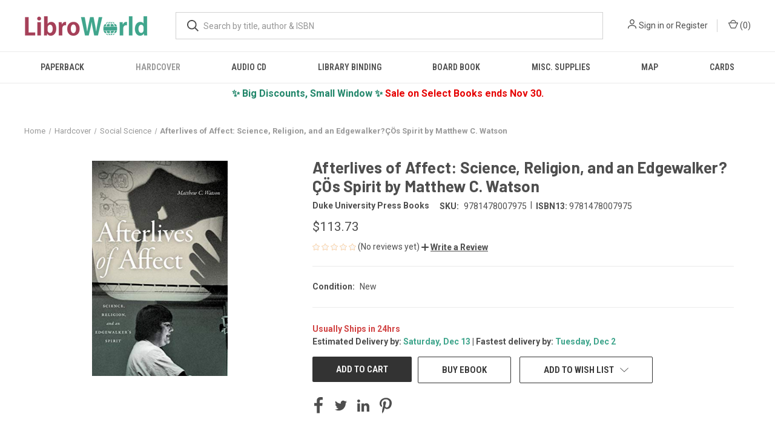

--- FILE ---
content_type: text/html; charset=utf-8
request_url: https://www.google.com/recaptcha/api2/anchor?ar=1&k=6LdIgnIaAAAAAEfJgRvnelRkaxYqQvOd_YGc2bCH&co=aHR0cHM6Ly93d3cubGlicm93b3JsZC5jb206NDQz&hl=en&v=TkacYOdEJbdB_JjX802TMer9&size=normal&anchor-ms=20000&execute-ms=15000&cb=hti3irbxe4v4
body_size: 46289
content:
<!DOCTYPE HTML><html dir="ltr" lang="en"><head><meta http-equiv="Content-Type" content="text/html; charset=UTF-8">
<meta http-equiv="X-UA-Compatible" content="IE=edge">
<title>reCAPTCHA</title>
<style type="text/css">
/* cyrillic-ext */
@font-face {
  font-family: 'Roboto';
  font-style: normal;
  font-weight: 400;
  src: url(//fonts.gstatic.com/s/roboto/v18/KFOmCnqEu92Fr1Mu72xKKTU1Kvnz.woff2) format('woff2');
  unicode-range: U+0460-052F, U+1C80-1C8A, U+20B4, U+2DE0-2DFF, U+A640-A69F, U+FE2E-FE2F;
}
/* cyrillic */
@font-face {
  font-family: 'Roboto';
  font-style: normal;
  font-weight: 400;
  src: url(//fonts.gstatic.com/s/roboto/v18/KFOmCnqEu92Fr1Mu5mxKKTU1Kvnz.woff2) format('woff2');
  unicode-range: U+0301, U+0400-045F, U+0490-0491, U+04B0-04B1, U+2116;
}
/* greek-ext */
@font-face {
  font-family: 'Roboto';
  font-style: normal;
  font-weight: 400;
  src: url(//fonts.gstatic.com/s/roboto/v18/KFOmCnqEu92Fr1Mu7mxKKTU1Kvnz.woff2) format('woff2');
  unicode-range: U+1F00-1FFF;
}
/* greek */
@font-face {
  font-family: 'Roboto';
  font-style: normal;
  font-weight: 400;
  src: url(//fonts.gstatic.com/s/roboto/v18/KFOmCnqEu92Fr1Mu4WxKKTU1Kvnz.woff2) format('woff2');
  unicode-range: U+0370-0377, U+037A-037F, U+0384-038A, U+038C, U+038E-03A1, U+03A3-03FF;
}
/* vietnamese */
@font-face {
  font-family: 'Roboto';
  font-style: normal;
  font-weight: 400;
  src: url(//fonts.gstatic.com/s/roboto/v18/KFOmCnqEu92Fr1Mu7WxKKTU1Kvnz.woff2) format('woff2');
  unicode-range: U+0102-0103, U+0110-0111, U+0128-0129, U+0168-0169, U+01A0-01A1, U+01AF-01B0, U+0300-0301, U+0303-0304, U+0308-0309, U+0323, U+0329, U+1EA0-1EF9, U+20AB;
}
/* latin-ext */
@font-face {
  font-family: 'Roboto';
  font-style: normal;
  font-weight: 400;
  src: url(//fonts.gstatic.com/s/roboto/v18/KFOmCnqEu92Fr1Mu7GxKKTU1Kvnz.woff2) format('woff2');
  unicode-range: U+0100-02BA, U+02BD-02C5, U+02C7-02CC, U+02CE-02D7, U+02DD-02FF, U+0304, U+0308, U+0329, U+1D00-1DBF, U+1E00-1E9F, U+1EF2-1EFF, U+2020, U+20A0-20AB, U+20AD-20C0, U+2113, U+2C60-2C7F, U+A720-A7FF;
}
/* latin */
@font-face {
  font-family: 'Roboto';
  font-style: normal;
  font-weight: 400;
  src: url(//fonts.gstatic.com/s/roboto/v18/KFOmCnqEu92Fr1Mu4mxKKTU1Kg.woff2) format('woff2');
  unicode-range: U+0000-00FF, U+0131, U+0152-0153, U+02BB-02BC, U+02C6, U+02DA, U+02DC, U+0304, U+0308, U+0329, U+2000-206F, U+20AC, U+2122, U+2191, U+2193, U+2212, U+2215, U+FEFF, U+FFFD;
}
/* cyrillic-ext */
@font-face {
  font-family: 'Roboto';
  font-style: normal;
  font-weight: 500;
  src: url(//fonts.gstatic.com/s/roboto/v18/KFOlCnqEu92Fr1MmEU9fCRc4AMP6lbBP.woff2) format('woff2');
  unicode-range: U+0460-052F, U+1C80-1C8A, U+20B4, U+2DE0-2DFF, U+A640-A69F, U+FE2E-FE2F;
}
/* cyrillic */
@font-face {
  font-family: 'Roboto';
  font-style: normal;
  font-weight: 500;
  src: url(//fonts.gstatic.com/s/roboto/v18/KFOlCnqEu92Fr1MmEU9fABc4AMP6lbBP.woff2) format('woff2');
  unicode-range: U+0301, U+0400-045F, U+0490-0491, U+04B0-04B1, U+2116;
}
/* greek-ext */
@font-face {
  font-family: 'Roboto';
  font-style: normal;
  font-weight: 500;
  src: url(//fonts.gstatic.com/s/roboto/v18/KFOlCnqEu92Fr1MmEU9fCBc4AMP6lbBP.woff2) format('woff2');
  unicode-range: U+1F00-1FFF;
}
/* greek */
@font-face {
  font-family: 'Roboto';
  font-style: normal;
  font-weight: 500;
  src: url(//fonts.gstatic.com/s/roboto/v18/KFOlCnqEu92Fr1MmEU9fBxc4AMP6lbBP.woff2) format('woff2');
  unicode-range: U+0370-0377, U+037A-037F, U+0384-038A, U+038C, U+038E-03A1, U+03A3-03FF;
}
/* vietnamese */
@font-face {
  font-family: 'Roboto';
  font-style: normal;
  font-weight: 500;
  src: url(//fonts.gstatic.com/s/roboto/v18/KFOlCnqEu92Fr1MmEU9fCxc4AMP6lbBP.woff2) format('woff2');
  unicode-range: U+0102-0103, U+0110-0111, U+0128-0129, U+0168-0169, U+01A0-01A1, U+01AF-01B0, U+0300-0301, U+0303-0304, U+0308-0309, U+0323, U+0329, U+1EA0-1EF9, U+20AB;
}
/* latin-ext */
@font-face {
  font-family: 'Roboto';
  font-style: normal;
  font-weight: 500;
  src: url(//fonts.gstatic.com/s/roboto/v18/KFOlCnqEu92Fr1MmEU9fChc4AMP6lbBP.woff2) format('woff2');
  unicode-range: U+0100-02BA, U+02BD-02C5, U+02C7-02CC, U+02CE-02D7, U+02DD-02FF, U+0304, U+0308, U+0329, U+1D00-1DBF, U+1E00-1E9F, U+1EF2-1EFF, U+2020, U+20A0-20AB, U+20AD-20C0, U+2113, U+2C60-2C7F, U+A720-A7FF;
}
/* latin */
@font-face {
  font-family: 'Roboto';
  font-style: normal;
  font-weight: 500;
  src: url(//fonts.gstatic.com/s/roboto/v18/KFOlCnqEu92Fr1MmEU9fBBc4AMP6lQ.woff2) format('woff2');
  unicode-range: U+0000-00FF, U+0131, U+0152-0153, U+02BB-02BC, U+02C6, U+02DA, U+02DC, U+0304, U+0308, U+0329, U+2000-206F, U+20AC, U+2122, U+2191, U+2193, U+2212, U+2215, U+FEFF, U+FFFD;
}
/* cyrillic-ext */
@font-face {
  font-family: 'Roboto';
  font-style: normal;
  font-weight: 900;
  src: url(//fonts.gstatic.com/s/roboto/v18/KFOlCnqEu92Fr1MmYUtfCRc4AMP6lbBP.woff2) format('woff2');
  unicode-range: U+0460-052F, U+1C80-1C8A, U+20B4, U+2DE0-2DFF, U+A640-A69F, U+FE2E-FE2F;
}
/* cyrillic */
@font-face {
  font-family: 'Roboto';
  font-style: normal;
  font-weight: 900;
  src: url(//fonts.gstatic.com/s/roboto/v18/KFOlCnqEu92Fr1MmYUtfABc4AMP6lbBP.woff2) format('woff2');
  unicode-range: U+0301, U+0400-045F, U+0490-0491, U+04B0-04B1, U+2116;
}
/* greek-ext */
@font-face {
  font-family: 'Roboto';
  font-style: normal;
  font-weight: 900;
  src: url(//fonts.gstatic.com/s/roboto/v18/KFOlCnqEu92Fr1MmYUtfCBc4AMP6lbBP.woff2) format('woff2');
  unicode-range: U+1F00-1FFF;
}
/* greek */
@font-face {
  font-family: 'Roboto';
  font-style: normal;
  font-weight: 900;
  src: url(//fonts.gstatic.com/s/roboto/v18/KFOlCnqEu92Fr1MmYUtfBxc4AMP6lbBP.woff2) format('woff2');
  unicode-range: U+0370-0377, U+037A-037F, U+0384-038A, U+038C, U+038E-03A1, U+03A3-03FF;
}
/* vietnamese */
@font-face {
  font-family: 'Roboto';
  font-style: normal;
  font-weight: 900;
  src: url(//fonts.gstatic.com/s/roboto/v18/KFOlCnqEu92Fr1MmYUtfCxc4AMP6lbBP.woff2) format('woff2');
  unicode-range: U+0102-0103, U+0110-0111, U+0128-0129, U+0168-0169, U+01A0-01A1, U+01AF-01B0, U+0300-0301, U+0303-0304, U+0308-0309, U+0323, U+0329, U+1EA0-1EF9, U+20AB;
}
/* latin-ext */
@font-face {
  font-family: 'Roboto';
  font-style: normal;
  font-weight: 900;
  src: url(//fonts.gstatic.com/s/roboto/v18/KFOlCnqEu92Fr1MmYUtfChc4AMP6lbBP.woff2) format('woff2');
  unicode-range: U+0100-02BA, U+02BD-02C5, U+02C7-02CC, U+02CE-02D7, U+02DD-02FF, U+0304, U+0308, U+0329, U+1D00-1DBF, U+1E00-1E9F, U+1EF2-1EFF, U+2020, U+20A0-20AB, U+20AD-20C0, U+2113, U+2C60-2C7F, U+A720-A7FF;
}
/* latin */
@font-face {
  font-family: 'Roboto';
  font-style: normal;
  font-weight: 900;
  src: url(//fonts.gstatic.com/s/roboto/v18/KFOlCnqEu92Fr1MmYUtfBBc4AMP6lQ.woff2) format('woff2');
  unicode-range: U+0000-00FF, U+0131, U+0152-0153, U+02BB-02BC, U+02C6, U+02DA, U+02DC, U+0304, U+0308, U+0329, U+2000-206F, U+20AC, U+2122, U+2191, U+2193, U+2212, U+2215, U+FEFF, U+FFFD;
}

</style>
<link rel="stylesheet" type="text/css" href="https://www.gstatic.com/recaptcha/releases/TkacYOdEJbdB_JjX802TMer9/styles__ltr.css">
<script nonce="I60CgVQUX54JsmRya3Igxg" type="text/javascript">window['__recaptcha_api'] = 'https://www.google.com/recaptcha/api2/';</script>
<script type="text/javascript" src="https://www.gstatic.com/recaptcha/releases/TkacYOdEJbdB_JjX802TMer9/recaptcha__en.js" nonce="I60CgVQUX54JsmRya3Igxg">
      
    </script></head>
<body><div id="rc-anchor-alert" class="rc-anchor-alert"></div>
<input type="hidden" id="recaptcha-token" value="[base64]">
<script type="text/javascript" nonce="I60CgVQUX54JsmRya3Igxg">
      recaptcha.anchor.Main.init("[\x22ainput\x22,[\x22bgdata\x22,\x22\x22,\[base64]/MjU1OmY/[base64]/[base64]/[base64]/[base64]/bmV3IGdbUF0oelswXSk6ST09Mj9uZXcgZ1tQXSh6WzBdLHpbMV0pOkk9PTM/bmV3IGdbUF0oelswXSx6WzFdLHpbMl0pOkk9PTQ/[base64]/[base64]/[base64]/[base64]/[base64]/[base64]/[base64]\\u003d\x22,\[base64]\x22,\x22aAHCtVRxw47Ct3odwoUKw4bCpCnDn8KhdB89wrsfwqQqS8Ozw4JFw5jDncKsEB84W1oMSygeAxbDtMOLKXV4w5fDhcOpw4jDk8Oiw61fw7zCj8OLw5bDgMO9A1ppw7daBsOVw5/[base64]/Ci8Onw57DrMOAF8K/H8O5w7zCizfCrMKlw6VMam5Ewp7DjsOzSMOJNsKpNMKvwrg1KF4UTDpcQ2TDlhHDiHLCncKbwr/CsWnDgsOYccKhZ8O9FiYbwroiHk8Lwr8Cwq3Cg8OewohtR23DucO5wpvCr3/Dt8OlwplPeMOwwrhEGcOMai/CuQV7wpdlRknDgj7CmTTCoMOtP8K4G27DrMOZwqLDjkZ/w5bCjcOWwr3CuMOnV8KKJ0ldKMKPw7hoOBzCpVXCslzDrcOpLU0mwplyQAFpYcKmwpXCvsOIUVDCnyQtWCwNKn/DlXAiLDbDhXzDqBp0Nl/Cu8O6wojDqsKIwqHCm3UYw53Cn8KEwpcIJ8OqV8K9w4oFw4RYw5vDtsOFwoFyH1NPQcKLWhw4w755wrppfil2ew7CulDCj8KXwrJrKC8fwqLCqsOYw4oQw7rCh8OMwqggWsOGTFDDlgQ/anLDiEzDvMO/wq02wrhMKQxBwofCnitPR1lhYsORw4jDqRDDkMOAJsO7FRZJU2DCiHjCvsOyw7DCoQnClcK/G8Kuw6cmw4fDjsOIw7xvL8OnFcOcw4DCrCVXDQfDjADCmm/DkcKeUsOvIRkdw4B5KnrCtcKPOsK0w7clwoUmw6kUwoPDhcKXwp7DhU0POVPDt8Oww6DDo8ORwrvDpB1iwo5Zw7jDi2bCjcO4RcKhwpPDusKAQMOgcWktB8O7woLDjgPDu8OTWMKCw5t5wpcbwrLDjMOxw63DkXvCgsKyPMKmwqvDsMK/VMKBw6gWw4gIw6JRLMK0wo5SwqImYnTCrV7DtcOmU8ONw5bDkHTCogZgSWrDr8OXw6bDv8Oew4jCtcOOwovDnSvCmEUzwrRQw4XDucKiwqfDtcOwwrDClwPDhMOTN15dfzVQw4zDuSnDgMK+YsOmCsOZw7bCjsOnKcKew5nClV7DvsOAYcOgBwvDsGMOwrt/[base64]/DgiYWw7Iow40Ow7R9LE5uw6vDi8KVZX8xw44NdisEEsK7XsODwp8+TUHDiMOOX1LCnUg2N8ONJmfDjMK+HsKHDAhSdnrDhMKReVZrw5jCmi7CsMOJLR/[base64]/Dmlcsw5HDgcK3wrN4w5c3cMKFQ8KJwrDCswTCvQHDpF/Dv8OrR8OTdsOeMcKsPcKfw7FZw4TDusKxw7jDvMKHw4TCq8OUFAEkw6V5acO3AznDgcKDYkjDm1M8WMKaCsKda8O4w5x6w4JVw71ew7s3J1wDezbCtGJPwqvDq8K9XhfDlQbDisOjwr9/[base64]/DnGzCggAhKw9sw4HCv8OiwqnCj8KefsKnw6DDvmUTHcKkwrxEwoPCh8KYOjXCrMKowq3CthEiwrTCnUM2w5xnK8Khwrs4JsO6E8OJaMOuf8OCw4HDr0TClsOHb0YoEGbDscO6dMKHM0EbQEMpw4QCw7VkeMKHwpweNjsgJMOCHsKLwq/DpG/DjcOIwqvDqljDiwnDvsOMGsOewpMQacObU8OpYTrDm8KXwofDomJdwoPDtsKsdwfDk8KfwqPCtA/DssKKa1I8w4tBd8O8wqcBw7/[base64]/w582d8Okwq5kUE8fwpjDl0chFcOsWlkCwqPCpMKLw6Jnw57Cn8KveMKnw5PDpwrDlsOWK8OOw5LDvEPCu1DCvMOLwq4uwpXDsmbCjsO8d8OGJErDssOyAsK8I8OAw54Iw74xw4MeOjnCqhPCjHXDicOIORhyDyfCqkh0wrckQAvCocKjeQE8McKuw4w1w6/CvW3DncKrw4Brw5XDosOJwrRbUsO8wq5CwrfCpMO8fRHCsSzDk8KzwoN6R1TCjcKnKCbDo8OrdsKEWh9AUMKKwqzCq8OsL1vDrMKFwp8QSRjDjsO7dnbCgcK/blvDt8K3wrB4wr/ClELDkTB+w7Y+N8OpwoZCw65ONsOkYW4xd1EYY8OZVE5BbsOyw6FWSnvDvnjCvgcnfTMQw4nCpcKlCcKxw519TsKHwpUATTrCrU/CsGRYwo19w5zCmELCtcKZw4/ChRrCuhXDrC0xAsKwacKow5V5Em/DgsO1bcKFwp3CjSEXw47DiMKxdCt/wr8XVsKxw71Uw5HDtBfDonnDmlLDmAU7woFGBRPCtGbDsMOpw5pKVW/[base64]/[base64]/NsOZw6l8wpwgwqHChMOkOgQ+CcOyfx3CumTCm8OPwqlZwrE5wpcpw7TDssOnwoLDiTzDkVbDqsOsdcOOARN1FFXDvgrChMKlVygNZBZufHzChSotYl0nw7HCtsKpOMK9Lw0vw4LDiiTDmATDusO/w6jCkk4XU8OpwrkjB8KJTSPCjU3CsMKtwo1RwpPDslvCisKrTk0yw7HDqMOcYsKfHsOhw4HDsBbChzN3bx7DvsOvwpDDocO1PmTDjMK4wrfCh2sDXi/[base64]/CssKyw6Y8LsKHfC7Cg8O5w641wqMNaxXDuMOWL2FaByHDlCTClRwaw4UDw4A6FMOXwo5UL8OMw78sW8O3w6cwLHYyFwwhwpfChgxMcUrCiSMRW8KmC3I0GxtbQRshMMOqw5bCusKkw6B8w6MfVMKUOcOawocHwqfCgcOGMwcyPAXDnsObw65/R8Owwr/[base64]/CpMKZw6HDuiQFw67CrcOIw4jCmiMwWA1jwrPDl00Cwq5BN8KDX8OLABFfw4DDrMO4ThdVbyvCp8O+Y1PCqcOAS241ex5xw5NFGwbDrcKjMMKkwplVwp7DjMKBX0TCjHFYVHBWCMKnwr/Ds0jCksKSw7IpTWNWwq1ROsKqaMOzwqthZVEVM8KOwqomPHp9I1HCpx7DucOcMMONw5oNw4NmUMOqw6I0NsONw5wCHhbCicK+X8OXw67DtsOBw6jCohfDqcKZw7dEKcOnesOoWAHChwnCvsKfFk/Dj8KmGMKVHWTDqcOVJToiw5DDksKKfsOTOl7Cmh7Di8KcwrjDs2s3JFYPwrkYwqcCw57ClxzDoMK2wpPDrB8qIwEUwo8oIyUUIzrCs8OFFsKTKmtyHz7Dr8KaOV/DnsKKd0LCucOdF8OwwqUNwpUodEjCjsKiwqHCmsOlw4fDvsOIw4fDh8OVwq/CtsKVQ8KMT1PDlXTDisKTTMOqwoleZ20USiPDqiphbWfCnW59w6tiPk0OccOewpfDisOPw63CrjfDqiHChHdTH8OpXsOuw5pKBl/DmQ5bw7wpwprCsAIzwrzCmgXCjCEZYW/[base64]/[base64]/DkiQqwpojw53ClFbCvQpaL2NQVw1fwrXCoMOkBMKAegAvZMOEwoDClcOqw5DCsMOawq88HiXCixUFw4JMZcOkwoLChW7CmsK3w7skw5TCj8KSVDTCl8KGw6nDrzcoPmvDm8O/wp13HlNna8OPw6/Ck8OMDGQOwrHCscOUw7XCtcKpwp0cB8OxRcORw54Sw5LDvWN2eAVsGsK4V3HCqsONWX5pw4jCkcKGw4tLPh/CtHjCisO6P8K4UAbCkUp5w4YvGSHDqsORGsK5Q0VZRMKiT0p1wrRvw5/CssOnEDfCo2caw4DDksOLw6ADw7PDr8KFwr7Dm27Con93wq3DuMOhwpEYAmF2w791w6QQw73CuihQdF7CnwXDli1pHwE1IsKqRGk/wqBqcjRiQiLDiXAkwpbDs8Kiw4EtKi/DnVV4wrAaw53CtxJoW8KHNTl5wr5DMsO1w7JMw43Clns6wqrDgMKaGR/DsyfComNuwoYmP8Kdw5g/[base64]/Ciz1IOcKaw6nCp2VISnPChTjCqMKkwpMMwoIvBDJAXcKcwrpIw7gzw5BwaiVBbsO2w79hw6LDmMOMCcOkc1NfXMOrIj9IXh/ClsObFsObP8OSBsKPw7rDicKLw7IUw6F+w7rCtlQcVEBDw4XDi8KLwqsTw7Z2QycNw7PDhW/[base64]/[base64]/wpI7wrrChHVNwr8Yw71ywqfCqMKdW2zCi8Ktw5fDsTXDgsO5wo/DjsOvfMKhw6DDhj0XKMOWw7g5HHtQwoLDpX/DmyoHBm7CsQvClGR1HMOjFz8Swp1Iw7V+wqHCrybDkCrCv8KfY3psLcOuHTPCtmklCngcwqDDgMOkBwdEZMO6WsK2w6Fgw6PDnMOcw6p8CCgUfWlQFMKOScKwQcOjISbDlHzDpnTCsBl+XDM/wp1VNlvDqEs1LsKrw7BWY8Ozw4IVwqxiwp3Dj8KJwqTCmmfDuRbCiSUpw6dywr7DhsO9w5bCvWQUwqPDsWzChsKGw6xhw6PCuknDqBtLajEXNRbDnMKwwrdQwpfDiw3DuMOiwo8Uw5DDn8ONO8KaMcO2HDrCqQ4Hw63ClcORwqTDqcOXGsO/Bws9wqEgR2LDi8O9wqppw4PDhWzDgWnCjsOfJsOtw4Bcw6NXQ0jCu0HDg1VCcAPCgiXDucKGEi7DuHBHw6HCq8Omw5HCiWdHw6VcAFbCigZYw4rCk8OGA8O3PgI9HRrCjCbCsMO/[base64]/[base64]/Dmnwmwo4pFVLCjR8GwpfDtsOpNCvClsKzUVLCukXCgsOMw57Do8Kow7PDkMKbc1DClsOzDBUcfcKqw67DlmMLaS1QWsOUPcOnMV3CiiDCo8OwfT/DhcKIM8O+J8KDwrx9I8O9TcOrLhV8PcKXwqhsbETDrMO/[base64]/CjcOdFsKmH8OLTHJpT24wwpVHb8KDFMOeXsO3w5cow5EMw6vCtjhWUMO4w7HDp8OkwoAnw6/CuFbClcOWRsKlXGE4dF3Ch8Osw4PDg8KpwovCswvDqG8Qwow9WMKww6rDvzfCrcKZZ8KHWGPDsMOdZGBjwr3Dt8K0H0PCgQohwqPDjXQTLGwmAkB+wqNgcS9jw6jCngpGRF3DnEjCgsOuwqpww5rDj8OvFcOywooSwr/[base64]/Ck8ODw789M8OBaT/[base64]/awXDksK9w6skf8O3w57CkUrDpcOFBMOTScKTwqjDp3HCv8K0WsOrw57DniZRw65pL8OSwpXDkBkDwoQLw7vCs2rCs385w67CpjTCgwBIA8K2GxPCvEVVEMKvKl8pLcK7EMKeaAnCogbDiMOFTEJEw5VJwr8cKsKzw4vCt8KfZnrCgMOJw4Qcw79vwqopXwjCjcOKwq4/wpfDpj3CgRfDpsOoecKIYjlKcxl/w4/DnT0fw4LDnsKKwqnCrRxmLlXCl8OgBsKEwpZjRiApVcKgcMOnEyVvfl3DkcOcV3VQwoIfwrEOS8Kdw7zCqcO4SMOVwpkEasOsw7/DvkrCrDhZF2pLN8Krw706w4xXWA4gw5vDuxTCmMOSPMKcamLCq8Olw6JEw5ZMfsOkLS/Du37CmcKfw5NOXMKPQ1Uyw4PChsOIw5Njw7DDicKoCsOPNDMJwpFUInABwq1RwqfCkyTDkDfCuMKfwqTDuMOHQDzDmcKaY29Sw63CuzgKwqQ4QCNYw4/DkMOQw6zDu8KSVMKlwprDm8OSZcOjb8OOHsO0wrUieMOTMsKMKsKqE3vCgE/CjnPCtsKMPhzCvsKwe1TDvsObP8KlcsKwSsOXwqfDhDjDhsOtwpYUCsKrZ8OeBXc6eMOlw6zDrMK2w6IFwqnDgTjClMOtYTTDhcKqSABSw4zDiMOcwqwZwpvCnW7CusO7w4l9wrHChcKKCsKfw7cfdlMKEFbCmsKqHMOSwpXCv3HDsMOUwqDCvMK/w6fDoAMfDRbCuDPCukAmBQVPwrE2ScKTDQtxw53CoknCtFXCmcKxDcKwwqUeWMOfwpDCuGnDgy8cw5jCncK+dl8gwr7CiGFHV8KrLHbDrcO1G8Omwp8Lwqcywp0/w6LDgCXCpcKRwrc/wpTCrcKJw5EEJDHCsB7Cj8O/w49zw5vCrUrCocO7wqvDpjp9YcOPwqhpw7JJw6t6PATDmCheWwDCmcO/wo3CnWF6woYDw7EkwrTCm8OmWcKIeFPCjMO2w5XDs8Khf8KbSAPDkRscZsKuCC1tw6vDrX/DnMOzwqtmDzwGw7sLw6zCksO7wr/DjsOww7UYJMOSw6ljwpbDjMOeAsK7wokjSVLCjTDCmMOgwq7DgwwUwrh5ccKXwp7DksKkBsKew6pIwpLCtnE4RioTWl4NEGHDoMOIwp5XdELDn8OHbTDClm0Vwp/[base64]/JcOkw7Uow55lHifCn8KoSTjDslrCpxDCoMKeF8O3wr88wprDgSpqMk8Mw40BwokjasKmXGfDsQZAam3DlMKdwoVuQMKMQ8KVwrghYcOUw7JYFVM7wrbCisKHJnvDtcOfw4HDrsK5VSZ3w5s8CjciXh/DlhYwQE11woTDuWQFKH5+QcO3wonDkcKhw7vCuFwmSxPCtMKRfMOHEMOHw5LCgSoXw7gEbnbDq2UTwpPCrhsew5PDsyHCvMOiU8KEw7USw5sPwrwSwpV5wrBHw6PCuTsfEMOFQsOvHy/DgmvCiiEaeDgqwqkUw6Muw75dw4xow4LCqcK8XcKbwpzCqw58w6s2wpnCuA0twrNmwq7Cq8KzOzbCh1phY8Odw4pFw5wNw7/ChAjDpMOtw5knAmFqwpguw45zwo8iUUcwwofCtsKpOsOiw5nCmCc5woQ9bxRrw7nCk8Kew6N1w7zDgwYKw4PDljFHTMOFVMKOw7zCnGlNwq/[base64]/[base64]/[base64]/[base64]/DjMObAGXCvHoxwrcbw6pqwobCqzEgal/DhcOOwqQjwrbDnsK/w7lsEAx9w5XCpMO0wqvDgMOHwr4ddcOUw5HDtcKoEMOiA8ORVgBvIcKdwpLCtwYEwovDo1guw615w43DtTFERsKvP8K+eMOhZcOTw6clCMO5KyvDrcOMN8K9w5stfljDnMKGw57CuD/DrHcTR2ZyBHoGwrrDiXvDnSfDmcO8N27DhhfDl2TCrlfCr8K3wqQrw6MidwIkw7LCmQAOw6jCtsOSwqDDsQExw4zDrSsLV1tQwrxcScKyw6/DtGvDnUPCgsOiw7Jcw55uWcOHw57CtyJqw6FXPmsDwpNYFCM9UEdpwphrS8KzHsKdNEwLRcKmST7CrX/CnSPDicOtwqjCr8K+wpRZwpo1dMKrUcO2GxMmwpx3woBOKzXCssOmLUFuwq7DiGvCnATCjGXCmhPDvsKDw6txwrd1w5JDYj/ChHnDmxHDmMOydgM/XsO3eUkWQk3DmVorNAzCoyZaCMOxwoFOITQOaS/Dv8KbQWl8wqTCtwfDmsKxw7QUBnHDicOJOWzDniMZTMKDbU0ww6fDuHfDvsO2w6JVw6M1AcOpcWLCncO2wpxJX3XCnsKDUgnCl8KKA8O4w43Chil7w5LDvGRQwrEqF8K2aEXCtk/DvCbCjsKCMsKPwpYmTMKaP8OGBMOAGMKDXEPCijVHUMK+YcKidyINwo/DpcOYw4UJH8OKVmbCq8OTw5zDsHk7IsKrwrEfwqN/w6TCi0VDFsKZwrUzBcO8wqNYTntgwq7DkMKuBsOIwq/DscKAesKWJA7CisKFwpxIw4fDnsK8woXCqsKLXcKXUTYvw4BKfMOKUcKKZQdXw4QoNQbCqG9LNwh4w5PCrcOmwrJVwqTCiMKgVhXDtxLDucKuBsOWw7LCinHCusO2E8ONOsOVR3BZw7MgXcKyCcO3NMKsw57DvnLDqcOAw69pOsOyJB/Dnlptw4ZORMOpbiBdRsKIwo8ZcgPCr2DCkSDCiynCpzdlwoY3wp/DsxXCu3kNwo11wobDqjfDosKkZ33Cuw7ClcKdwovCo8KWET3Ck8KFw7sEwo/DvcK4w5bDsh9zNjchwotNw6QbDgzCkR4ew6rCtMOpEjUFBcKSwqbCoHMvwrR6AMK1wpkKYF7CvG/DoMOkfMKPS2wDC8KVwo51woLCvxZbV1wfXn08wpTDog8+w7oywoNdCkTDqcO1wpbClhsGRsK6FcK9woEmP2NmwpwWF8KrTcK0e1hyI3PDmsKwwr/CsMOCbMOew6fCqhU5wpnDhcKqX8OLw5VZw5rDmhxEwrXCicORaMO8JMKkwrrCn8KRO8OTw60ewrnCtsOUdxA7w6nCvjpcwp98OUsewq7DsBvDoXfDhcOwJjfCkMOiXn1FQSIEwqkIBTQ2eMKgV3ReAXIXBA8gGcOfM8OJI8KpHMKXwqAfNsOJKcOtXE3DrcOjHCrCtz/DmMOMUcOVVEN6EsKhKiTClsOCQsOVw5xpJMONLkXCjlAca8K9w6nDmn3DmcK4CBQIL03Cmnd7w5MdccKSw4zDoGZQwrNHworDjTPDqXPChWTCtcKkwotxZMKVOMK/wr12wpTCvkzDisKKw6rDpMOaF8KaWsOcYzMzwp7CgjvCnRnDklxlw5taw6fCiMOtw6JfEMK3bsOUw73Dq8K3ecK0w6TCu1rCskfCojHCmFZKw59TYsK5w7J/V1wkwqDDoFdhXB3DnwXChMOURUJYw5LCqgXDuXw8w4dewoTCl8KDw6FWecKSCsKkdMOYw40swqzCvT0eJ8KvGMO+w6zCqcKswoPDgMKccsKgw6DCqMOhw6/CkMKXw4gfwql+bgIuPcO2w7jDhcOMQUZkEQEow4Z5RyPDrsOqYcOCw7rCpcK0w7zCo8ObQMOPIzXCpsKqIsOOGAHDhMK/w5lxwrnDh8O/w5DDrSjCkkrDscKdZTDDqUXClA1dwrLDocOOw6IJwqHDjMKGFsK/[base64]/DtwjDjcOgwpzChE3CvWgQKmUEwrHDs0/ChW1vfcOzwqV6H3rDkks4ZsK6w4/ClmF/wprCm8O4QBXCtkjDg8KmTMOUYU/[base64]/DvcKxI10pJzUBw7zDijtfw4vDlsO8eSzCucKQw5/DuUPDlkfCr8KTwqTCt8K7w6szYsOZwrrCi17CvXvCpFHCoCNHwrVTw7fCiDnDogc0JcK5YMKuwoNAw79xOwTCqlJOwoxVHcKGDBJaw4ELwqlJwqFNw67ChsOawp3Dr8KpwqgRwo54w5rDrcO0URLDr8O1D8OFwo1Rc8KiXCocw55gwpvCucK/[base64]/Cl0BFRmvCq0J9TsK1w4nCrMKowprCqCzDuS0sfGIJL1BFUljDrE/[base64]/DjcKpwrN2TsKFw5FRw7BbCUQLw4tZKXAXw7jDhCTDt8OgGsOzM8OxH20ZQyxlwo7CnMOPw6R+QMO2wqlnwoUVw5TCisOiOwxHL1jCmcOlw57CjELDrMOwf8KwBsKYBR3Cr8OoQMOZBcOYHQXDizcqdF/[base64]/[base64]/Cj8KNw4x6UQXCkcKeacOeGBA2wqV/XDFAAQNxwoBqUmgUw5g1wpl0RsOCw59LdMOJwr/CuHhXbMKFwoTCmMOeZ8OpTsOnSGbCpMO/wogxwplpwqpDHsOxw697wpTDvsODD8KPCWjChMOowpzDpcKTTcOXJ8OZwoM3wpAQEWMZwrPDgMOTwrzCiirDisOLw6B5w5vDmn/[base64]/[base64]/wpFhwowrD1AwQgbChALDvgnDi2PCrsK8McO+wpHDrwLCvGZTw5MEXsKVN23DqcKxwqPCr8KnFsKxY0Juwod2wq0kw4NVw4IZYcKRVAgbMW0nQMOMBAXCg8KQw6kcwo/DtBc6w6cmwr5Rwod7fldsPGo2KcORXAzCh13Dq8OmdVZsw6nDscOUw4lLwqrDnhIDbVFqw4TCkcKlScOiGsKww4BfYXfDuyvCqGF7wphXa8OVw7XCq8KeOsKccnvDkMOyQMOIKsKHOk7CrcOpw4fCnBrCsyk/wpByRsK6wo5aw4XCk8OoGzDCvMOuwpMhOh5Ww40rZUMRw5I4csOBwpjChsOQZXRoSQDDmsKTw6fClF/CqsOMesKRM33DnMKrFULCnBlKJw1DXcKBwpPDssK2wrzDngkHa8KHIVXDk0EVwpJhwpXDjMKIF1RjZ8KlWsOvKg7Dqy7CvsOFC1YvfAQ0w5fDjWjDkSXCp03Dq8KgNcKrEcObwo/[base64]/[base64]/Dq1fDoyU8cB5BSsOkd8KBw6kMCDbDk8Kuw7XCscKbD0/DkTfClsKyHcOQJz7CgMKiw5sRw6Q0wq3DqlMIwrHCowjCvMK1wrNzFANLw68JwrzDgcOtZDzDsxHCnsK2Y8OsfHBswoXDlRPCuBQrdsO9w4xQT8K+WG9nwo88fcOiWsKXVsOaB25qwoxswonDmcO5wp7Dj8Oew7MawoHDjsOPW8O/eMKUd0XCuzrDiDjCnysGworDj8KNw4QdwrjDuMKcKsO+wrlAw5rCkMKmwq3CgMKFwoPCuXnCkCvDv1xFLsK/LcObd1VewotQwqNcwq/Du8KEIUHDt1tOBMKBBiPDkgIpW8OAw5zCi8Ogwp3ClsO+IELDpcKPw4QIw4jCjl3DqjMSwoDDlXVlwq7CjMO4f8KMwpXDjsKsVTU6worCp006LsORwpMRYsObw5IdeX5wIsOudsKfTVLDli5bwr5pw6/Dl8KWwq4BZMK+w6nDl8OGw7jDu2nDu31Kwr3CmsKGwrfCm8OeVsKXwpM4JFNkdcOAw43CrDsaFEbCj8OCaU4XwqDDqxhgwrpiSMOiN8KNQ8KBVBI4acO4w6/CvUIOw78SK8K6woEYdnbCvsKpwpzCo8OoPsOeUnTDsiZRwp8FwpEQAz/DnMKIG8Ocw7MQTsOQKWXCrcO0woLCpCggwr9VSMOGw6lecsO0NFoCw4Y2wobCh8OZwoJQwrkxw5IvV3fCvsOLw4rCk8Oxw54AKMO4w5vDr3M/w4rDicOowrHDgVkVFsORwrENE2JNIMO0w7rDvcOUwplBTh9Ww4oUw4vCnVzChCV6c8OPw4nCpwTCssKyfMOSTcKpwo8cwrxSQBomw6TDmyXCg8O/NcOtw4dVw7FgDcOiwox/wp7DlApQEgEKSE5qw4xzUsKrw5Znw5HDkMOww7c1w57CpVfDk8KMwq/DsxbDriUVw78iAFHDj2QYw6/[base64]/DiC0kdHQeL8Klw7JEAsO/wpnDqsKnOMKrw5/Di1hsEsOqVcKbX0jCjjkkw5BCw67CuUFRVCx6w4zCt3ghwr5tFsObDMOMIAw2GS9iwqTCh34nwr3Cp0/CtlrDv8KkfVXCn3d2MsOBwqtSw64dHMORH0gKYsOqdcKgw4x9w5kXGilSecOVw4fCkMKrD8K8NnXChsKSJMKfwp/[base64]/[base64]/DgGV+RBzCsMO2wrLDt8K8Q8Kmw794R2fCscO6Sy4Aw6PCt8Obwp8ow44Gw4bCn8OEUV9BRsOIHMOlwo3CtsOKa8Kzw48uZMKjwoHDl3todsKVYcOUA8O8LsO/LzPDjMOQakRoNhpJwrpDGxgHB8KRwo9KJghBw7IVw6XCvjLDt0FKwp5VcjDCjMKuwodsIMOXwpFywrbDpFPDoBBEKwTCjsOrD8KhE2bDngDDjSEiwqzCkmgsdMK8wplMDxfDhMO8w5jDmMOOw4TDt8O/VcOWT8K2d8OIN8OVwqhxM8K1ZQpbwrfDnnPCq8KOf8O6w6hmIsO6T8O+w59bw70xwprCg8KRQiLDjhDCqjQOwofChVPCtcOfa8O/wo8fYMKYDytrw74ffcOADT8bWHpEwrPCqsKvw6fDnk0NdcKewqRnYk/DvzBDRcOdXsKJwpdmwpV7w64Gwp7Dj8KIIsObesKTwqzDq2rDuHoCwr3ChsK0I8OdUcOeWcOWEsOBJsK7GcODKycBacOjO1hwT3BswopkCsKGworCn8O7w4HDg2DDi2/DuMOpb8ObUFtEw5AbSBlcOsKiw6QhDMOkw5DCk8OiAWUkV8K2wozCumpXwrzCmyHCnwY/w6ZXOngow6XDljZyejzDrhdLw6DDthnDlkBQw5csL8KKw6LDpSDCkMKjw4pQw6/CoURswqZxdcOBZsKXTMKNU3PDrx8BD2oUQsOTXRtpwqjCjhjCgcKjw7nCtMKGTUEtw44Yw4xXZGQMw6zDhC/CgcKqM0jCuz3Cl3bCocKTAnI4FGkuwpbCnsOsacKWwpzClMOdIMKofsOPVhzCtcOoOVvCvcO9KAdyw5ACQCgGwrZ/wooIAMOKwowMw6rCosORw5gdLlbCjHRSFHzDmmrDpcONw6LDksOWIsOCwrPDqnBvwoJLWcKgw610XW/CnsOAesKOw618wotkYy8KNcO0wprDiMOBY8OkBsKIw5rDq0cSw5fDocKKM8KKAS7Ds1UXwp7DncKxwoDDhcKAw4I/FcO7wp1GNcKcPAMUwpvDtgMWbmA7ECHDjmTDvD5aIwrCqMOdwqRwL8K/ewdBw4s3V8Okwo0lwofCrCNFS8KowqEkVMKZwqlYdm9Dw64swq4iwq3DrcO3w4fDtWFew4tcw7nDlhhoEcOrwoUsWsKpYBXCsBLDhhk0IcKPHnTCtTIyQcKwB8KAwofChV7DomEtw6YQw5N/w6xsw5LDtsK3w4nDo8KTWgLDlyogQl59CQAJwrFAwp5wwohYw5NcCwDCoEDClMKrwp04w7B/w4fClkMfw4/CiCDDhMKLwpvCoVXDqRXClcODHSZqLcONw6dEwrfCvMKhwqcywqVhw7YuWcOKwoTDtcKOEV/CjsOpwoAmw7rDkRYkw4fDlMKcCFs9eTnCsD5BTsOeSn7DlsOKwqLCgg3CgsOPw4LCtcKZwpkOTMKNcsOcK8OCwqbCvmBWwoNEwo/CsXt5PMKmdMONXgvCo0c/F8Kdw6DDqMKpFjEoeELCpmPCj37Dg0YqLMK4aMOLW2TCiirCun3Dq1fCi8K3W8Ocw7HCpMK5woYrNiDDm8KBPsOXwpDDoMK3MMO+FjMTbhPCrMO/NcKsDA0Pwq92w6nCt2kHw4vDtMOtwqo6w7hzX3JnXRpGwpUywqfCiWZoc8OowrDDviRSAVnDmBJIU8KIbcOQYjPDtsObwpBPGsKLOhwHw68lwo/DnsOUD2fCn0nDgMKvOmYTw5vCqsKBw5PCs8OqwpDCmUQWwqLCrgrCrcOGOnkDQjwMwp/Cl8Ouw47CjsKfw4EWfiJgS2MuwobCmWnDlVXCusOYw6bDlsKNZSrDhi/CusOJw4TDh8Kgw4QhOxPCozgwIhPCn8OpBk7CvUrCg8O0w67CtVUlKmpKw4XCsmLDgw0Ub3NmwofCrS1bCg11KMOeZMORN1jCjMK6QcK4w7c/Zzd6wpbCtcKGfMKVIXkSJMORwrXCo0zCvFcLw6LDmsOLw5rCicOHw4jDtsKJwrM9w7nCu8KjOMK/wpnCnVRcw7MZDnzChMKawq7DnsKuKcKdUwvDkcOpDyrDuV7DhMKkw6ApUcKFw4XDgV/CtMK0cyFzPsKTS8ORwpTDssKpwpU6wqzCvkwAw5/DsMKpw4tBM8OiTsKxcHrCo8OFSMKYwp8bO29jRcKVw6Jqw6FkAsKsc8O6w4nCnxvClcO3DcOhW07Dr8O/OcKhNsODw4VDwpHCi8OHBxUlM8KeaRkYw6huw4xddCkNOMKmTQROS8KNIQXCpHDCjcKaw6dWw7HChMOew7/DicKMfCFwwo1GVsO0IhvDvsOYw6RaS1htwr3CiGDDpg4EcsKdwpliw755YsKZH8OmwqXChBQSay8NdlLDkUDDuEDCnsOawqfDhMKUBMKBMFNVw57DoyU1RcKjw5PCi0YMJhjCpR4tw75rEMKqWW/DucOMVMOgdjp0MSAYJMOyNCzCk8Otw6YvDiM7wp7Cv1YawrbDrMOkVBA8VDYIw6B9wq7ClsOjw4jCvA/DtsKeUsOmwo/CtzzDknLDtBBNc8KpYSzDmMK7WcOFwpBMwrnChCHDisKUwpxow5k8wprCj25UVcKmTCwiwpxow7UmwrvCjioiTMKnw4JGw67DkcOhwoDDinALUCjCmsKuwq5/w5/CtTU6U8O2NMOewoZZwq1beBbCo8K6wrPDjwcYw6/ChBMfw5PDoXU5wo7Clk92wo9FOW/[base64]/CilfDlsOnScK2wrluwrVCVmEyw4LClcOCcBAcwrN5w4fDvFlAw7o5NDA+w6kTworDpMO0Am8NaB/[base64]/w6TCimzCvGVQSTTDthtTXxwBBMOERMKfwqozwowhw5DDrwxZw6wMwp/CmRHDvMKxw6XDh8KrLcK0w4NOw7I/OlRKQsO3w7AQwpfDuMOXwqrDlW3DnsKhTTECbcOGIBhCcjYUb0TDrjMbw5XCvUgwX8OTE8O9wp7Cm0vDoTEjwoEIEsO0EQFjwpNxE0PCicKUw45rwrZvVVTDu14jXcKuwpRHLMOYbUzCnMOiwq/DiyLCmcOkwqBVw7VARcO+Z8K0w4HDtsO3ThzCnsOww6HCkMOXEAjCmFLCvQVPwrt7woDCisO7QWfDvx/CkMK2BAXCh8O/[base64]/CnABhWsOqPcO3ZHXDj2rDlEc+VMKkLsK9woPCjUUiw5TCqcKJw4pwJV/DsW5xQD/[base64]/DrkxaScK1PULCnX4bw4PCrX4ZwqBFIMKXZBvCiifDr8OcPHfCnFh8w4ZXXMOmCMKqVW0nT1nDp2/Cg8OJRHrChGHDql1YN8KMw6Ibw6vCt8KjVTBLH2o3O8O9w5bCssOnwqnDtVhEw55wSHvCmsKRUiXCm8O/w7syLsO0wpbDkh87A8KoGEjDrxHClcKDXzNMw6hFWWvDtBoNwoXCqjbDmUFEw64rw7bDticOCsOnAcKKwoU1w5oFwowuw4fDisKwwq7CuBjDtcOpTCfCq8OOGcKZM0zDozMcwo0ODcKrw4zCuMOvw5xLwoJmwpA4ZG/DuTvDuSsQwpLDhcOpWMK/LkE9w40QwrnCp8OrwrfDm8O5wr/CuMKewqNcw7IQOHQRw68kUcOzw6jDgVNhKA1VVsOlwrfDh8O9EmfDtgfDigNhBsKhw43DiMKKwrPCrltywqjCj8OMecOfwoofLC/CkcOlcCkYw7PDtD3DuSQTwq9rG1ZpV2HDtl7ChsKsJD3DkMKVw4E4YMOAwrjChcOww4HDnsKwwojClijCt3/DvcO7TFLDtsO2cAfDlMOvwozCkjzDicOeFg/CjsK1WMOHwq/CsCDClSN3w4heHmzCs8KYNsK8asKsWcO7WsKNwrkCYQfCtx7Di8KoMcK0w4zCiBTCnkd9w4PDjMO8w4XCi8KxbXfCg8OQw6lPBgfDmcOtP0pRYknDtMKpEj00YMKoJsK/UcOewr7Cl8OANMO0V8O0w4csE0rDocO9wrDChcOFw5oRwp/CoRJnJsOBOQXCh8O3DTVUwo4Sw6VWBMOmw44nw6VKwp7CgUDCisKwe8K2wpB5wro+w73Csj5zw4PDtlPDhcOJwp8vMD9twrHCij98wqYrPsOBw5zDq2BZw53CmsKnHsKAWmDCmXPDtCRTw54vwpMnOMKGA0xfw7/Cj8KKwrnCsMO1woDDhcKcI8KGbMKowoDCmcKnw5/DmcKVIMO+wrE1wpk1csOpwrDDsMOrw5/DusOcw57CkRowwpnCmXFcDjfCqy3CqQALwqfDlMOBQMOVwpjDtcKrw4sbfVDClDvCkcKQwrHCvx1Hwr0RdMO2w7rCtsK2w6fDkcOUBcOrLsKCw7LDtMK0w4HCnwzCimoew5nDhBbCrmIYw7vCvj0Dwo/DmRg3wpXDtGjCu2zDtcKYWcOtPsOkNsOrw70vw4fDgwnCkcOgw5pUw6ksBSQXwpxOFnRTw6QZwpBOw7oFw5zCgsOMdMOZwozDqsKZLMO/Pm10J8KqNBrDq3PCsjnCm8OTHcOqD8ONwqEQw7XCoW/CoMO0wp7DhsOheUx0wpoXwprDncKmw5c2GWIHWsKUcQ7DjcODa1zDosKJQcKiW3/DnDItbMKGw6/ChgjDl8OzDUUhwoUmwq87wrZ9LVkXwoNcw6/[base64]/Di8Ocw5FUw5TDm8Kbw5FRZjAjw6nCpj5uw4ptaiQ3w4TDm8OTw4HDscKPw7gzwpnCkh4cwrnCicKbFMOww5pNaMOdJTLCpHrDo8K1w6DCvlpMZMO3w58DKHAgWkzCksOIb1LDm8OpwqFkw5pRXHPDljwjwonDp8Kkw57Cv8K7w4VgY2JCCngrdTrCvcOuREJNwo/ChQvCnDxmwoVIw6IYwrPCoMKrwrwMw7XChMK2wqHDoQnCljrDqTgQwq5hJE/ClcOPw4rDscKAw4fCnsKicMKgf8OGw5TCvl3CksKCwp1LwobCnXdVwoLDucK/GCMxwo/Cu2jDmxDChcK5wovCsGUJwoNqwrrCm8OLA8ONcsKPeX9lFCwBQcK3wpIcw5E4ZVYETcOKK18NIwDDhiJ8UsObHBE5NcK7LHDCl3/[base64]/[base64]/WcKVRMO0wpzDp8KWwq/DlXQVw4h+w6IIcXgTwqHDuMK7IhYWWsOIwoJoe8KqwpHCiRDDlsKsCsKOd8KfdcKWWcOFw6pKwr1zw74dw7giwptIcSPDrSvCjlZvw68iw5woCSDCssKNwqLCusK4M1DDownDqcKXwrfCuAphw7TDqcKlNsKWG8ORwrLDtzJpwojCpirDucOMwoLDjcKnCsKlJSIow5/CukpWwp0OwqBIMkkYfGHCkMOOwqtKejVVw6/CvT7DlCLDhAk7MWt1Mg1RwqNrw47Cl8KMwoLCjcKGU8O6w5k4wqgPwqA9wpvDgsOBwrfDkcKzKMKzIHpmSCoMDMOcw4cZwqA1wqsKw6PCljQdP0RYWsOYXMKRew/Cm8OIbj18wqnCl8OZwp/Dhm7DgW/CocOuwo3Cn8KIw4wwworDjsOQw4zCqCRbMMKdwobDlMO8w4duZMKqw7/DhMOww5N/EsOMQRLCsXVhwrnCl8Omf13DmzsFw6phajdiKWbCisO/XS0Sw4Jjwp0/[base64]/DscKgw719w79HOsKEGWrDsMODEMOcw5TDmyfCkMO6wqUkA8OxGhbCk8OvJDpxE8Oxw7zDmQLDh8KERGEmwr/[base64]/DmmHDi2TCvMKvTG9mYQ\\u003d\\u003d\x22],null,[\x22conf\x22,null,\x226LdIgnIaAAAAAEfJgRvnelRkaxYqQvOd_YGc2bCH\x22,0,null,null,null,0,[21,125,63,73,95,87,41,43,42,83,102,105,109,121],[7668936,932],0,null,null,null,null,0,null,0,null,700,1,null,0,\[base64]/tzcYADoGZWF6dTZkEg4Iiv2INxgAOgVNZklJNBoZCAMSFR0U8JfjNw7/vqUGGcSdCRmc4owCGQ\\u003d\\u003d\x22,0,0,null,null,1,null,0,1],\x22https://www.libroworld.com:443\x22,null,[1,1,1],null,null,null,0,3600,[\x22https://www.google.com/intl/en/policies/privacy/\x22,\x22https://www.google.com/intl/en/policies/terms/\x22],\x22ML63wvVwJhrgM6iWTwOvJFuInCN1fGwQR92/AtHU3Yc\\u003d\x22,0,0,null,1,1764300909382,0,0,[75,230,23,174],null,[14],\x22RC-SaHpbEKaa_JSRw\x22,null,null,null,null,null,\x220dAFcWeA46Yt0fcyFXD1hRkaxf_ZB0Z6damVzqQlLb_6DnXOQO-9PtZPVTtWFF3t4kM16IGpymy8TJQJGF42n0VGWBribA1bs_aw\x22,1764383709448]");
    </script></body></html>

--- FILE ---
content_type: text/html; charset=utf-8
request_url: https://www.google.com/recaptcha/api2/aframe
body_size: -246
content:
<!DOCTYPE HTML><html><head><meta http-equiv="content-type" content="text/html; charset=UTF-8"></head><body><script nonce="Ssr3gcDTSEJvDZNSHkWKXQ">/** Anti-fraud and anti-abuse applications only. See google.com/recaptcha */ try{var clients={'sodar':'https://pagead2.googlesyndication.com/pagead/sodar?'};window.addEventListener("message",function(a){try{if(a.source===window.parent){var b=JSON.parse(a.data);var c=clients[b['id']];if(c){var d=document.createElement('img');d.src=c+b['params']+'&rc='+(localStorage.getItem("rc::a")?sessionStorage.getItem("rc::b"):"");window.document.body.appendChild(d);sessionStorage.setItem("rc::e",parseInt(sessionStorage.getItem("rc::e")||0)+1);localStorage.setItem("rc::h",'1764297311025');}}}catch(b){}});window.parent.postMessage("_grecaptcha_ready", "*");}catch(b){}</script></body></html>